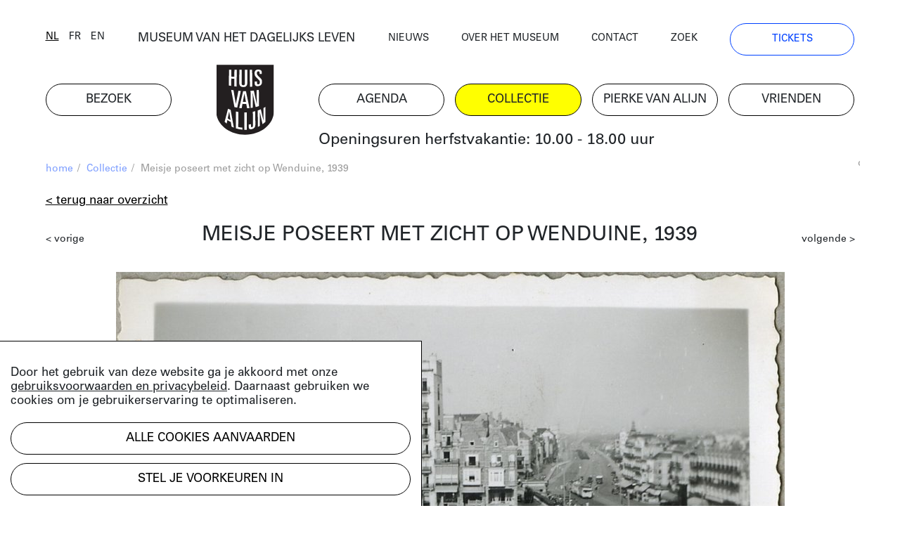

--- FILE ---
content_type: text/html; charset=UTF-8
request_url: https://huisvanalijn.be/nl/collectie-item/meisje-poseert-met-zicht-op-wenduine-1939?searchUrl=%2Fnl%2Fcollecties%3Ftags%255B0%255D%3D2594&search-id=05930d9bde6449c3126ada68835d368f
body_size: 7286
content:
<!DOCTYPE html>
<html lang="nl">
<head>
    <!-- Google Tag Manager -->
    <script>(function(w,d,s,l,i){w[l]=w[l]||[];w[l].push({'gtm.start':
    new Date().getTime(),event:'gtm.js'});var f=d.getElementsByTagName(s)[0],
    j=d.createElement(s),dl=l!='dataLayer'?'&l='+l:'';j.async=true;j.src=
    'https://www.googletagmanager.com/gtm.js?id='+i+dl;f.parentNode.insertBefore(j,f);
    })(window,document,'script','dataLayer','GTM-PV8G7MP');</script>
    <!-- End Google Tag Manager -->

    <meta charset="utf-8">
    <title>Meisje poseert met zicht op Wenduine, 1939 | Huis van Alijn</title>
    <meta http-equiv="X-UA-Compatible" content="IE=edge" />

    <meta name="generator" content="Code d'Or bvba - https://codedor.be" >
    <meta name="viewport" content="width=device-width, initial-scale=1.0">
    <meta name="google-site-verification"
        content="whKX0T9yxLfr_lj1rnP66mEIaC3Z7mRuYUv_ATLBAF4" />

        
    
    
            <meta name="robots" content="noindex">
    
    <meta property="og:url" content="https://huisvanalijn.be/nl/collectie-item/meisje-poseert-met-zicht-op-wenduine-1939"/><meta property="og:type" content="website"/><meta property="og:image" content="https://huisvanalijn.be/files/attachments/.6757/wl1200hp1200q85_LogoHvA.jpg"/>    
    <link href="/favicon.ico" type="image/x-icon" rel="icon"/><link href="/favicon.ico" type="image/x-icon" rel="shortcut icon"/>        <link rel="icon" sizes="192x192" href="https://huisvanalijn.be/img/touch-icon.png">
    <link rel="apple-touch-icon" href="https://huisvanalijn.be/img/touch-icon.png">

    <link rel="stylesheet" type="text/css" href="/css/website.590aa0cd4f0e1816ec7e.css" media="screen"/><link rel="stylesheet" type="text/css" href="/css/print.0734ffe80de839ab46ec.css" media="print"/>        </head>

<body>
    <!-- Google Tag Manager (noscript) -->
    <noscript><iframe src="https://www.googletagmanager.com/ns.html?id=GTM-PV8G7MP"
    height="0" width="0" style="display:none;visibility:hidden"></iframe></noscript>
    <!-- End Google Tag Manager (noscript) -->
            
<header class="header  hidden-print">
<button class="fal fa-bars navigation-toggle"></button>
    <div class="header--desktop">
        <div class="container">
            <div class="header--clone">
                <div class="h4">
                    <a href="/nl/museum-van-het-dagelijks-leven">MUSEUM VAN HET DAGELIJKS LEVEN</a>                </div>
                <a href="/" class="logo"><img src="/img/logo.svg" alt=""/></a>            </div>
        </div>
        <div class="container">
            <div class="row">
                <div class="col-12 order-lg-12">
                    <nav class="navigation--main">
                        <ul class="list-unstyled row"><li class="col-6 col-lg-2"><a href="/nl/bezoek" title="Bezoek"><span>Bezoek</span></a></li><li id="link--home" class="col-6 col-lg-2"><a href="/nl" title="Home"><span>Home</span></a></li><li class="col-6 col-lg-2"><a href="/nl/agenda" title="Agenda"><span>Agenda</span></a></li><li class="col-6 col-lg-2 active"><a href="/nl/collecties-landing" title="Collectie"><span>Collectie</span></a></li><li class="col-6 col-lg-2"><a href="/nl/pierke-van-alijn" title="Pierke van Alijn"><span>Pierke van Alijn</span></a></li><li class="col-6 col-lg-2"><a href="/nl/vrienden-van-alijn" title="Vrienden"><span>Vrienden</span></a></li><li id="link--join" class="col-6 col-lg-2"><a href="/nl/tickets" title="Tickets"><span>Tickets</span></a></li></ul>                    </nav>
                </div>
                <div class="col-12 order-lg-1">
                    <div class="header--top">
                        <div class="row">
                            <div class="col-6 col-lg-auto flex-end">
                            <div class="langselect">
        <ul class="list-unstyled">
                    <li class="active">                <a href="/switch-locale/nl/nl/collectie-item/meisje-poseert-met-zicht-op-wenduine-1939?searchUrl=%2Fnl%2Fcollecties%3Ftags%255B0%255D%3D2594&amp;search-id=05930d9bde6449c3126ada68835d368f" class="js-lang-switch" data-locale="nl">nl</a>            </li>
                    <li>                <a href="/switch-locale/fr/nl/collectie-item/meisje-poseert-met-zicht-op-wenduine-1939?searchUrl=%2Fnl%2Fcollecties%3Ftags%255B0%255D%3D2594&amp;search-id=05930d9bde6449c3126ada68835d368f" class="js-lang-switch" data-locale="fr">fr</a>            </li>
                    <li>                <a href="/switch-locale/en/nl/collectie-item/meisje-poseert-met-zicht-op-wenduine-1939?searchUrl=%2Fnl%2Fcollecties%3Ftags%255B0%255D%3D2594&amp;search-id=05930d9bde6449c3126ada68835d368f" class="js-lang-switch" data-locale="en">en</a>            </li>
            </ul>
</div>
                            </div>
                            <div class="col-lg-4 text-center d-none d-lg-block">
                                <a href="/nl/museum-van-het-dagelijks-leven">MUSEUM VAN HET DAGELIJKS LEVEN</a>                            </div>
                            <div class="col-6 col-lg">
                                <nav class="navigation--top">
                                    <ul class="list-unstyled"><li><a href="/nl/nieuws" title="Nieuws"><span>Nieuws</span></a></li><li><a href="/nl/over-het-museum" title="Over het museum"><span>Over het museum</span></a></li><li><a href="/nl/contact" title="Contact"><span>Contact</span></a></li><li><a href="/nl/zoeken" title="Zoek"><span>Zoek</span></a></li><li class="d-none d-lg-block"><a href="/nl/tickets" title="Tickets"><span>Tickets</span></a></li></ul>                                </nav>
                            </div>
                        </div>
                    </div>
                </div>
            </div>
            <div class="row mb-small">
                                    <div class="col-lg-8 offset-lg-4 d-none d-lg-block">
                        <div class="js-quote-carousel carousel--quote">
            <div class="header--intro-text">
            <a href="/">Openingsuren herfstvakantie: 10.00 - 18.00 uur</a>        </div>
            <div class="header--intro-text">
            <a href="/nl/nieuws/2019/11/trakteer-iemand-op-een-uitgesteld-museumbezoek">Trakteer iemand op een uitgesteld museumbezoek.</a>        </div>
    </div>                    </div>
                            </div>
        </div>
    </div>
    <div class="header--mobile">
        <div class="container">
            <div class="h4">
                <a href="/nl/museum-van-het-dagelijks-leven">MUSEUM VAN HET DAGELIJKS LEVEN</a>            </div>
            <a href="/" class="logo"><img src="/img/logo.svg" alt=""/></a>        </div>
    </div>
    <div class="container">
                    <div class="d-lg-none my-4">
                <div class="js-quote-carousel carousel--quote">
            <div class="header--intro-text text-left">
            <a href="/">Openingsuren herfstvakantie: 10.00 - 18.00 uur</a>        </div>
            <div class="header--intro-text text-left">
            <a href="/nl/nieuws/2019/11/trakteer-iemand-op-een-uitgesteld-museumbezoek">Trakteer iemand op een uitgesteld museumbezoek.</a>        </div>
    </div>            </div>
            </div>
</header>
    <div class="mb-big">
        

<div class="container">
    <div class="text-small mb-small hidden-print">
    <div class="row justify-content-end">
        <div class="col-12 col-md">
            <ul class="list-unstyled breadcrumb mb-small"><li><a href="/nl" title="Home">home</a><span class="divider"> / </span></li><li><a href="/nl/collecties-landing" title="Collectie">Collectie</a><span class="divider"> / </span></li><li class="active">Meisje poseert met zicht op Wenduine, 1939</li></ul>        </div>
                    <div class="col-auto text-grey text-right overflow-hidden">
                <div class="share">
    <a href="#" class="js-open-share">deel deze pagina</a>
    <ul class="social-media-share-links list-unstyled">
        <li>
            <div class="share-item facebook">
                <a href="#" class="fb-share" onclick="window.open('https://www.facebook.com/sharer/sharer.php?u=https://huisvanalijn.be/nl/collectie-item/meisje-poseert-met-zicht-op-wenduine-1939','facebookShareDialog','width=600,height=436'); return false;"><i class="fab fa-facebook-f"></i></a>            </div>
        </li>
        <li>
            <div class="share-item pinterest">
                <a href="https://pinterest.com/pin/create/button/?logo=%3Ci+class%3D%22fab+fa-pinterest-p%22%3E%3C%2Fi%3E&amp;send=0&amp;url=https%3A%2F%2Fhuisvanalijn.be%2Fnl%2Fcollectie-item%2Fmeisje-poseert-met-zicht-op-wenduine-1939" class="pin-it-button" count-layout="horizontal" target="_blank"><i class="fab fa-pinterest-p"></i></a>            </div>
        </li>
        <li>
            <div class="share-item twitter">
                <a href="https://twitter.com/share?" target="_blank" class="tw-share " data-lang="nl" data-hashtags=""><i class="fab fa-twitter"></i></a>            </div>
        </li>
    </ul>

</div>            </div>
            </div>
</div>
    
    

<a href="/nl/collecties?tags%5B0%5D=2594" class="btn btn--link mb-small">&lt; Terug naar overzicht</a><div class="view--collection"
    data-collection-item="Meisje poseert met zicht op Wenduine, 1939">
    
<div class="clearfix-sm mb-small">
    <a href="/nl/collectie-item/moeder-en-dochter-in-de-duinen-1938?searchUrl=/nl/collecties?tags%5B0%5D=2594" class="small-text float-left mt-small">&lt; vorige</a><a href="/nl/collectie-item/groepsportret-op-het-strand-de-panne-jaren-1920-1?searchUrl=/nl/collecties?tags%5B0%5D=2594" class="small-text float-right mt-small">volgende &gt;</a></div>
        <h1 class="h1-centered mb-30">
        Meisje poseert met zicht op Wenduine, 1939    </h1>

                    <div class="header-carousel mb-small">
                    <div class="collection--header-image" data-id="idcfcd208495d565ef66e7dff9f98764da">
            <div class="d-inline-block">
                <img src="/files/attachments/.8130/w1166h674q85aoe0_digitale-afbeelding.jpg" width="1166" height="674" alt="digitale-afbeelding" title="digitale-afbeelding"/>                                                            </div>
                                <div class="image-share js-image-share" id="idcfcd208495d565ef66e7dff9f98764da">
        <div  class="image-share-backdrop d-flex align-items-center justify-content-center">
            <div class="image-share-modal bg-white box-shadow">
                <div class="image-share-close js-image-share-close">
                    <i class="fal fa-times"></i>
                </div>

                <div class="image-share-container">
                    <form class="form image-share-download mb-big" id="imageShareDownloadForm">
                        <h3>
                            Download                        </h3>

                        <div class="radio">
                                                        
                            
                            
                                
                                
                                                                    <div class="form-radiobutton">
                                        <label for="idcfcd208495d565ef66e7dff9f98764dasmall">
                                            <input
                                                type="radio"
                                                name="size"
                                                id="idcfcd208495d565ef66e7dff9f98764dasmall"
                                                value="https://huisvanalijn.be/files/attachments/.8130/w300_0r9m34vp89.jpg">
                                            300 x 213 (small)                                        </label>
                                    </div>
                                                            
                                
                                
                                                                    <div class="form-radiobutton">
                                        <label for="idcfcd208495d565ef66e7dff9f98764damedium">
                                            <input
                                                type="radio"
                                                name="size"
                                                id="idcfcd208495d565ef66e7dff9f98764damedium"
                                                value="https://huisvanalijn.be/files/attachments/.8130/w600_0r9m34vp89.jpg">
                                            600 x 425 (medium)                                        </label>
                                    </div>
                                                            
                                
                                
                                                                    <div class="form-radiobutton">
                                        <label for="idcfcd208495d565ef66e7dff9f98764dalarge">
                                            <input
                                                type="radio"
                                                name="size"
                                                id="idcfcd208495d565ef66e7dff9f98764dalarge"
                                                value="https://huisvanalijn.be/files/attachments/.8130/w800_0r9m34vp89.jpg">
                                            800 x 567 (large)                                        </label>
                                    </div>
                                                            
                                
                                
                                                                    <div class="form-radiobutton">
                                        <label for="idcfcd208495d565ef66e7dff9f98764daextralarge">
                                            <input
                                                type="radio"
                                                name="size"
                                                id="idcfcd208495d565ef66e7dff9f98764daextralarge"
                                                value="https://huisvanalijn.be/files/attachments/.8130/w1600_0r9m34vp89.jpg">
                                            1600 x 1134 (extra large)                                        </label>
                                    </div>
                                                            
                                
                                
                                                                                        <div class="form-radiobutton">
                                <label for="idcfcd208495d565ef66e7dff9f98764daoriginal">
                                    <input
                                        checked
                                        type="radio"
                                        name="size"
                                        id="idcfcd208495d565ef66e7dff9f98764daoriginal"
                                        value="https://huisvanalijn.be/files/attachments/.8130/0r9m34vp89.jpg">
                                    2000 x 1418 (origineel)                                </label>
                            </div>
                        </div>
                        <div class="row">
                            <div class="col-sm-auto">
                                                                <button
                                    class="btn btn--blue mb-small js-image-share-download"
                                    data-text="Download"
                                >
                                    Download                                </button>
                            </div>
                        </div>

                        <div class="content-builder-component-container">
                            <div class="component-text">
                                <p>Hoger resolutiebeeld? Neem contact met <a href="mailto: studio@huisvanalijn.be">Studio Alijn</a>.</p>
<p>Gelieve "collectie Huis van Alijn" te vermelden bij gebruik</p>
<p>Meer info over de licenties kan je <a href="https://rightsstatements.org/en">hier</a> terugvinden</p>                            </div>
                        </div>

                        <div>
    <div class="component-text">
        <a href="https://rightsstatements.org/vocab/InC-NC/1.0/">
    <img height="31" alt="In Copyright – Non-Commercial Use Permitted"
      src="https://rightsstatements.org/files/buttons/InC-NC.dark-white-interior.png"/>
</a>
    </div>
</div>
                    </form>

                    <form class="form image-share-embed share-embed mb-big">
                        <h3>
                            Embed                        </h3>

                        <div class="row mb-small">
                            <div class="col-6">
                                <label>
                                    breedte                                </label>
                                <input type="number" class="width form-control" value="100">
                            </div>

                            <div class="col-6">
                                <label >
                                    hoogte                                </label>
                                <input type="number" class="height form-control" value="100">
                            </div>
                        </div>

                        
                        <div
                            class="iframe-code copy-block"
                            data-url="https://huisvanalijn.be/files/attachments/.8130/0r9m34vp89.jpg"
                            data-copied="Gekopieerd"
                        >
                            <i class="far fa-copy"></i>
                            <pre>&lt;div style="width:100px;height:100px;background-image:url(https://huisvanalijn.be/files/attachments/.8130/0r9m34vp89.jpg);background-size:cover;background-position:center;"&gt;&lt;/div&gt;</pre>
                        </div>
                    </form>

                    <form class="form image-share-link mb-big">
                        <h3>
                            Deel de link                        </h3>

                        <div
                            class="link copy-block"
                            data-copied="Gekopieerd"
                        >
                            <i class="far fa-copy"></i>
                            <pre>https://huisvanalijn.be/files/attachments/.8130/0r9m34vp89.jpg</pre>
                        </div>
                    </form>

                    <form class="form image-share-social">
                        <h3>
                            Deel op social media                        </h3>

                        <div class="d-block mb-small">
                            <a href="#" class="fb-share" onclick="window.open('https://www.facebook.com/sharer/sharer.php?u=https://huisvanalijn.be/files/attachments/.8130/0r9m34vp89.jpg','facebookShareDialog','width=600,height=436'); return false;"><i class="fab fa-facebook-f mr-small"></i>Deel op Facebook</a>                        </div>

                        <div class="d-block mb-small">
                            <a href="https://pinterest.com/pin/create/button/?logo=%3Ci+class%3D%22fab+fa-pinterest-p+mr-small%22%3E%3C%2Fi%3EDeel+op+Pinterest&amp;url=https%3A%2F%2Fhuisvanalijn.be%2Ffiles%2Fattachments%2F.8130%2F0r9m34vp89.jpg&amp;send=0" class="pin-it-button" count-layout="horizontal" target="_blank"><i class="fab fa-pinterest-p mr-small"></i>Deel op Pinterest</a>                    </div>
                    </form>
                </div>
            </div>
        </div>
    </div>

    
                    </div>
    </div>
        <div class="row mb-big">
        <div class="col-lg-10 offset-lg-2">
            <div class="row">
                <div class="col-sm-5 order-sm-12 mb-small">
                                                                                        <div
                                class="btn btn--blue js-collection-item-share"
                                data-model="idcfcd208495d565ef66e7dff9f98764da"
                            >
                                gebruik dit beeld                            </div>
                                                                            </div>
                                    <div class="col-sm-7 orders-sm-1">
                        <div class="row">
                <div class="col-12">
            <div class="row">
                <div class="col-6 col-lg-4">
                    datum                </div>
                <div class="col-6 col-lg-8">
                    1939-08/                </div>
            </div>
        </div>
                <div class="col-12">
            <div class="row">
                <div class="col-6 col-lg-4">
                    objectnummer                </div>
                <div class="col-6 col-lg-8">
                    FO-30-00149                </div>
            </div>
        </div>
        </div>
                    </div>
                            </div>
        </div>
    </div>

<div class="row">
  <div class="col-lg-9 offset-lg-2">
    <div class="mb-big collection__keyword-list">
                              <a href="/nl/collecties?&tags[]=18">#digitale afbeelding</a>
                              <a href="/nl/collecties?&tags[]=19">#foto</a>
                              <a href="/nl/collecties?&tags[]=135">#jaren 1930</a>
                              <a href="/nl/collecties?&tags[]=439">#toerisme</a>
                              <a href="/nl/collecties?&tags[]=467">#vakantie</a>
                              <a href="/nl/collecties?&tags[]=1247">#zee</a>
                              <a href="/nl/collecties?&tags[]=1266">#kusttoerisme</a>
                              <a href="/nl/collecties?&tags[]=2594">#wenduine</a>
            </div>
  </div>
</div>

        
    <h2 class="h1">Meer weten over de collectie?</h2>
<div class="row component-collection">
    <div class="order-md-12 col-md-5 col-lg-4 mb-small">
        <div>
            <div class="big-text">
                <h2>BEZOEK STUDIO ALIJN</h2>
<p>Kenniscentrum over het erfgoed van het dagelijks leven</p>
<p><a title="Studio Alijn" href="/nl/studio-alijn">Studio Alijn</a> is te bezoeken na afspraak tijdens weekdagen<br />van 10:00 tot 17:00 via <a href="mailto:studio@huisvanalijn.be">studio@huisvanalijn.be</a> of<br />T 09 235 38 00. </p>
<p>Adres Studio Alijn<br />Kraanlei 69, 9000 Gent</p>            </div>
        </div>
    </div>
    <div class="order-md-1 col-md-7 col-lg-8">
        <img src="/files/attachments/.322/w1440h700zcCq85_img_8374_web_c_michiel_devijver_666a0a26dcbd26b80e6ed14b26532644.jpg" class="img-fluid mb-small" width="1440" height="700" alt="img_8374_web_c_michiel_devijver_666a0a26dcbd26b80e6ed14b26532644" title="img_8374_web_c_michiel_devijver_666a0a26dcbd26b80e6ed14b26532644"/>        <div class="small-text copyright-text--right">
                                </div>
    </div>
</div>
</div>

<div id="cookiewarning" class="cookie-notice">
    <div id="cookie-notice--general">
        <p><p>Door het gebruik van deze website ga je akkoord met onze <a href="/nl/gebruiksvoorwaarden-privacy" target="_blank" rel="noopener">gebruiksvoorwaarden en privacybeleid</a>. Daarnaast gebruiken we cookies om je gebruikerservaring te optimaliseren.</p></p>
        <button class="acceptAllCookie btn btn-primary mb-small" data-url="https://huisvanalijn.be/nl/cookie/add" data-cookieName="accepts_cookies_from_huisvanalijnbe">Alle cookies aanvaarden</button>        <button id="specific-cookies" class="btn btn-link">
            Stel je voorkeuren in        </button>
    </div>

    <div id="cookie-notice--specific">
        <button class="acceptAllCookie btn btn-primary mb-small" data-url="https://huisvanalijn.be/nl/cookie/add" data-cookieName="accepts_cookies_from_huisvanalijnbe"><span>Alle cookies aanvaarden</span></button>        <hr class="mb-small">

        <h3>
            Maak je keuze        </h3>
        <form action="/nl/cookie/add" id="SubmitCookie" data-cookieName="accepts_cookies_from_huisvanalijnbe" novalidate="novalidate" onsubmit="event.returnValue = false; return false;" method="post" accept-charset="utf-8"><div style="display:none;"><input type="hidden" name="_method" value="POST"/></div>                                                <div class="cookie-category">
                                                    <div class="checkbox">
                                <label>
                                    <input
                                        type="checkbox"
                                        checked=true
                                        disabled=true
                                    >
                                        Strikt noodzakelijke cookies                                </label>
                            </div>
                                                                    </div>
                                                                <div class="cookie-category">
                                                                                <div class="checkbox"><input type="hidden" name="data[functionele-cookies]" id="functionele-cookies_" value="0"/><label for="functionele-cookies" class=""><input type="checkbox" name="data[functionele-cookies]" class="" value="1" id="functionele-cookies"/> Functionele cookies</label></div>                                                                    </div>
                                                                <div class="cookie-category">
                                                                                <div class="checkbox"><input type="hidden" name="data[performance-cookies]" id="performance-cookies_" value="0"/><label for="performance-cookies" class=""><input type="checkbox" name="data[performance-cookies]" class="" value="1" id="performance-cookies"/> Performance cookies</label></div>                                                                    </div>
                                                                <div class="cookie-category">
                                                                                <div class="checkbox"><input type="hidden" name="data[marketingcookies]" id="marketingcookies_" value="0"/><label for="marketingcookies" class=""><input type="checkbox" name="data[marketingcookies]" class="" value="1" id="marketingcookies"/> Marketingcookies</label></div>                                                                    </div>
                            
            <hr class="mb-small">

            <button type="submit" class="btn mb-small">Voorkeuren opslaan</button>            <a href="/nl/cookie" class="btn btn--link" target="__blank">Meer weten</a>        </form>    </div>
</div>

</div>    </div>


                <div class="subscribe-block hidden-print hide-horizontal-overflow">
    <div class="container">
        <h2 class="h1">
            Blijf op de hoogte        </h2>
        <p>Volg het nieuws en de verhalen van het Huis van Alijn.</p>
        <a
            href="https://huisvanalijn.be/nl/nieuwsbrief"
            class="btn btn--blue btn--more-padding-x w-fit mb-30"
        >
            Schrijf je in op de nieuwsbrief        </a>
    </div>
</div>
    
    <div class="container hidden-print">
    <footer class="footer">
        <nav class="navigation--footer clearfix">
            <div class="row">
                <div class="order-md-1 col-md-4 col-lg-2 mb-small">
                    <h4>plan je bezoek</h4>
                    <ul class="list-unstyled"><li><a href="/nl/tickets" title="Online tickets"><span>Online tickets</span></a></li><li><a href="/nl/adres-en-bereikbaarheid" title="Adres"><span>Adres</span></a></li><li><a href="/nl/openingsuren" title="Openingsuren"><span>Openingsuren</span></a></li><li><a href="/nl/museumcafe" title="Museumcafé"><span>Museumcafé</span></a></li><li><a href="/nl/museumshop" title="Museumshop"><span>Museumshop</span></a></li></ul>                </div>
                <div class="order-md-2 col-md-4 col-lg-3 mb-small">
                    <h4>ontdek de collectie</h4>
                    <ul class="list-unstyled"><li><a href="/nl/collecties" title="Online collectie"><span>Online collectie</span></a></li><li><a href="/nl/studio-alijn" title="Studio Alijn"><span>Studio Alijn</span></a></li><li><a href="/nl/collectie-van-de-gentenaar" title="Collectie van de Gentenaar"><span>Collectie van de Gentenaar</span></a></li><li><a href="/nl/agenda/thuis-van-alijn" title="(T)Huis van Alijn"><span>(T)Huis van Alijn</span></a></li><li><a href="/nl/virtuele-rondleiding-mijn-legerdienst" title="Virtuele rondleiding Mijn Legerdienst"><span>Virtuele rondleiding Mijn Legerdienst</span></a></li></ul>                </div>
                <div class="order-md-4 col-md-4 col-lg-2 mb-small">
                    <h4>Outreach</h4>
                    <ul class="list-unstyled"><li><a href="/nl/outreachlab" title="Outreachlab"><span>Outreachlab</span></a></li><li><a href="/nl/huis-van-alijn-op-bezoek" title="Huis van Alijn op bezoek"><span>Huis van Alijn op bezoek</span></a></li><li><a href="/nl/welzijnsactiviteiten" title="Welzijnsactiviteiten"><span>Welzijnsactiviteiten</span></a></li></ul>                </div>
                <div class="order-md-5 col-md-4 col-lg-3 mb-small">
                    <h4>Contacteer ons</h4>
                    <ul class="list-unstyled"><li><a href="/nl/pers" title="Pers"><span>Pers</span></a></li><li><a href="/nl/schenkingen" title="Schenkingen"><span>Schenkingen</span></a></li><li><a href="/nl/zaalverhuur" title="Zaalverhuur"><span>Zaalverhuur</span></a></li><li><a href="/nl/team" title="Medewerkers"><span>Medewerkers</span></a></li><li><a href="/nl/bewaking" title="Bewaking"><span>Bewaking</span></a></li></ul>                </div>
                <div class="order-md-3 col-md-4 col-lg-2 navigation--footer-middle mb-small">
                    <h4>Groepen</h4>
                    <ul class="list-unstyled"><li><a href="/nl/bezoek-met-groep" title="Groepsaanbod"><span>Groepsaanbod</span></a></li></ul>                </div>
            </div>
        </nav>
        <div class="row justify-content-between">
            <div class="col-md-6 col-lg-9">
                <ul class="list-unstyled social-media-links"><li><a href="https://www.facebook.com/huisvanalijn" target="_blank" title="Facebook-official" data-label="facebook"><i class="fa fa-facebook-official"></i></a></li><li><a href="https://www.flickr.com/photos/huisvanalijn/" target="_blank" title="Flickr" data-label="flickr"><i class="fa fa-flickr"></i></a></li><li><a href="https://www.instagram.com/huisvanalijn/" target="_blank" title="Instagram" data-label="instagram"><i class="fa fa-instagram"></i></a></li><li><a href="https://www.linkedin.com/company/huisvanalijn" target="_blank" title="Linkedin" data-label="linkedin"><i class="fa fa-linkedin"></i></a></li><li><a href="https://www.youtube.com/channel/UCnE48PabsD-Uk_q4jY2xZ9Q" target="_blank" title="Youtube" data-label="youtube"><i class="fa fa-youtube"></i></a></li></ul>            </div>
            <div class="col-md-6 col-lg-3 text-right">
                <img src="/img/vlaamse-overheid.jpg" alt=""/>                <img src="/img/gent.jpg" alt=""/>            </div>
        </div>
        <div class="footer--bottom">
            <div class="row">
                <div class="col-12 col-lg-auto order-lg-12">
                    <ul class="list-unstyled navigation--footer-bottom"><li><a href="/nl/gebruiksvoorwaarden-privacy" title="Gebruiksvoorwaarden & Privacy"><span>Gebruiksvoorwaarden & Privacy</span></a></li><li><a href="/nl/gebruiksvoorwaarden-en-tijdelijk-bezoekersreglement" title="Bezoekersreglement"><span>Bezoekersreglement</span></a></li></ul>                </div>
                <div class="col-12 col-lg order-lg-1">
                    &copy; 2025 Huis van Alijn                    <a href="https://codedor.be/" target="_blank" class="codedor">
                        Development by Code d'Or
                    </a>
                </div>
            </div>
        </div>
    </footer>
</div>
    <script type="text/javascript">
    var translations = {"eventRegistrationPersonAmount":"Hoeveel personen wil je inschrijven?","eventRegistrationFirstName":"Voornaam","eventRegistrationFirstNameTooltip":"Vul hier je voornaam in","eventRegistrationLastName":"Naam","eventRegistrationLastNameTooltip":"Vul hier je naam in","eventRegistrationEmail":"E-mail","eventRegistrationEmailTooltip":"Vul een e-mailadres in waarop we je kunnen bereiken.","eventRegistrationPhone":"Telefoon","eventRegistrationPhoneTooltip":"Vul hier een telefoonnummer in waarop we je kunnen bereiken.","eventRegistrationSubmit":"Inschrijven","eventRegistrationFriend":"Ben je Vriend van Alijn?","eventRegistrationFriendTooltip":"Duid aan of je lid bent van de Vrienden van Alijn","eventRegistrationFirstNameRequired":"Voornaam vereist","eventRegistrationLastNameRequired":"Naam vereist","eventRegistrationPhoneRequired":"Telefoonnummer vereist","eventRegistrationEmailNotValid":"E-mailadres niet geldig","eventRegistrationSuccessMessage":"Bedankt voor het invullen, je ontvangt zo meteen een mail. Geen mail ontvangen? Bekijk je spamfolder.","eventRegistrationResetForm":"Nog mensen inschrijven? Vul het formulier opnieuw in.","eventRegistrationEmailRequired":"E-mailadres vereist","eventRegistrationPersonalInfo":"Contactgegevens","eventRegistrationPerson":"Persoon","eventRegistrationServerError":"[event_registration.form server error]","eventRegistrationGlobalServerError":"[event_registration.form Global server error]"}</script>

    <script>
        Webroot = "https:\/\/huisvanalijn.be\/";
    </script>
        <script
    src="https://maps.googleapis.com/maps/api/js?key=AIzaSyDobiDrImCgCKLndQ_eQxdKjwVFkqCLqL4&libraries=places">
    </script>

    <script type="text/javascript" src="/js/vendor.1e60b7912cf64406a0d8.js"></script>
    <script type="text/javascript" src="/js/main.75b40b353c110df8321f.js"></script>        <script type="text/javascript" src="/js/imageshare.4cda62a25c5971384c99.js"></script><script type="text/javascript" src="/utils/js/vendor_4eee39d803.js"></script><script type="text/javascript" src="/cookie/js/modal_c41e111591.js"></script><script type="text/javascript" src="/share/js/share_8fad09474d.js"></script></body>
</html>
